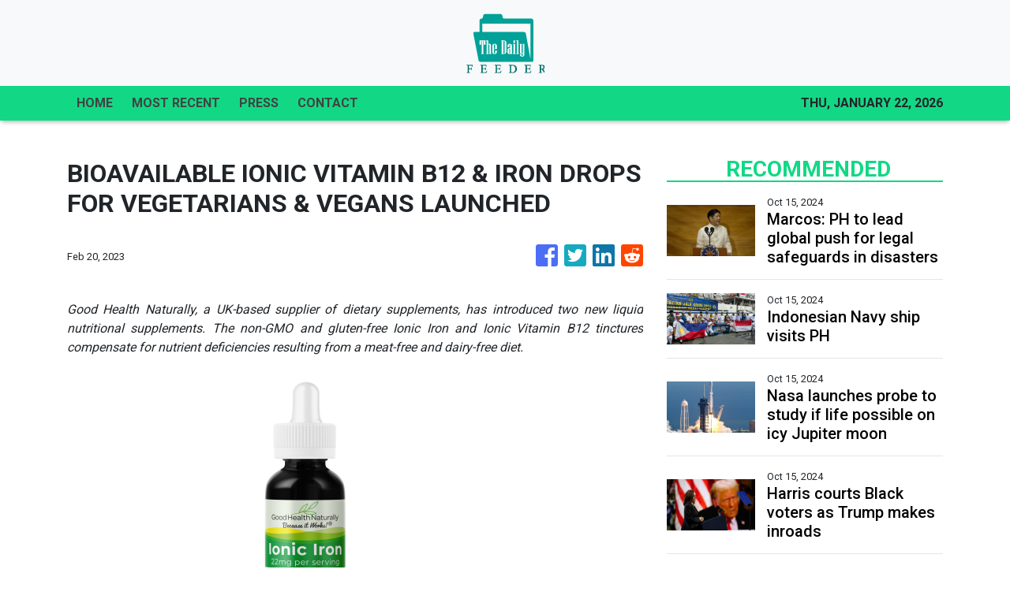

--- FILE ---
content_type: text/html; charset=utf-8
request_url: https://us-central1-vertical-news-network.cloudfunctions.net/get/fetch-include-rss
body_size: 24222
content:
[
  {
    "id": 58517538,
    "title": "Marcos: PH to lead global push for legal safeguards in disasters",
    "summary": "MANILA, Philippines — President Ferdinand Marcos Jr. announced on Tuesday that the Philippines will be leading the initiative in developing an international legal instrument “for the Protection of Persons in the Event of Disasters.” Marcos made this statement during the opening ceremony of the 2024 Asia Pacific Ministerial Conference on Disaster Risk Reduction (APMCDRR) at",
    "slug": "marcos-ph-to-lead-global-push-for-legal-safeguards-in-disasters",
    "link": "https://globalnation.inquirer.net/252488/marcos-ph-to-lead-global-push-for-legal-safeguards-in-disasters",
    "date_published": "2024-10-15T11:20:56.000Z",
    "images": "https://globalnation.inquirer.net/files/2024/07/SONA-As-President-Ferdinand-Marcos-Jr.-22July2024_3.jpg",
    "categories": "1558",
    "img_id": "0",
    "caption": "",
    "country": "Worldwide",
    "source_type": "rss",
    "source": "Inquirer.net"
  },
  {
    "id": 58517539,
    "title": "Indonesian Navy ship visits PH",
    "summary": "MANILA, Philippines — The Indonesian Navy training ship KRI Bima Suci arrived in Manila on Tuesday morning for a four-day goodwill visit. The vessel docked at Pier 15 in South Harbor around 9 a.m. READ: Indonesian Navy vessel in Manila for goodwill visit According to the Indonesian Embassy, the ship is on its mission to",
    "slug": "indonesian-navy-ship-visits-ph",
    "link": "https://globalnation.inquirer.net/252491/indonesian-navy-ship-visits-ph",
    "date_published": "2024-10-15T11:12:30.000Z",
    "images": "https://globalnation.inquirer.net/files/2024/10/WhatsApp-Image-2024-10-15-at-11.14.08.jpeg",
    "categories": "1558",
    "img_id": "0",
    "caption": "",
    "country": "Worldwide",
    "source_type": "rss",
    "source": "Inquirer.net"
  },
  {
    "id": 58517540,
    "title": "Nasa launches probe to study if life possible on icy Jupiter moon",
    "summary": "UNITED STATES — Nasa’s Europa Clipper probe blasted off from Florida on Monday, bound for an icy moon of Jupiter to discover whether it has the ingredients to support life. Lift-off aboard a powerful SpaceX Falcon Heavy rocket took place shortly after noon (1600 GMT), with the probe set to reach Jupiter’s moon Europa in",
    "slug": "nasa-launches-probe-to-study-if-life-possible-on-icy-jupiter-moon",
    "link": "https://globalnation.inquirer.net/252485/nasa-launches-probe-to-study-if-life-possible-on-icy-jupiter-moon",
    "date_published": "2024-10-15T10:44:32.000Z",
    "images": "https://globalnation.inquirer.net/files/2024/10/Nasa-launches-probe-to-study-if-life-possible-on-icy-Jupiter-moon.jpg",
    "categories": "1558",
    "img_id": "0",
    "caption": "",
    "country": "Worldwide",
    "source_type": "rss",
    "source": "Inquirer.net"
  },
  {
    "id": 58517541,
    "title": "Harris courts Black voters as Trump makes inroads",
    "summary": "ERIE, United States — Kamala Harris stepped up efforts to win back Black male voters who are drifting to Donald Trump, as the presidential rivals headed to dueling campaign events Monday in the crucial battleground of Pennsylvania. The White House race is on a knife-edge with just over three weeks to go, but the Democratic",
    "slug": "harris-courts-black-voters-as-trump-makes-inroads",
    "link": "https://globalnation.inquirer.net/252482/harris-courts-black-voters-as-trump-makes-inroads",
    "date_published": "2024-10-15T10:06:09.000Z",
    "images": "https://globalnation.inquirer.net/files/2024/10/Harris-courts-Black-voters-as-Trump-makes-inroads.jpg",
    "categories": "1558",
    "img_id": "0",
    "caption": "",
    "country": "Worldwide",
    "source_type": "rss",
    "source": "Inquirer.net"
  },
  {
    "id": 58472150,
    "title": "Hezbollah Rockets Force Israelis into Shelters, Rights Groups Warn IDF Implementing Gaza Siege Plan",
    "summary": "Displaced Palestinians woke up to their tents on fire in the early hours of Oct.14, after an Israeli air strike hit Al Aqsa Hospital in central Gaza. Palestinian medics reported several people killed and dozens of others wounded. The IDF said that it struck militants operating from a command center inside the medical centre’s compound. It also accused Hamas of hiding among civilians and using facilities such as hospitals for terror operations. Meanwhile, Israel rights groups have warned that the IDF is implementing PM Benjamin Netanyahu \"Generals’ Plan to lay siege to northern Gaza.",
    "slug": "hezbollah-rockets-force-israelis-into-shelters-rights-groups-warn-idf-implementing-gaza-siege-plan",
    "link": "https://www.news18.com/videos/world/hezbollah-rockets-force-israelis-into-shelters-rights-groups-warn-idf-implementing-gaza-siege-plan-9086041.html",
    "date_published": "2024-10-15T10:02:00.000Z",
    "images": "https://images.news18.com/ibnlive/uploads/2024/10/1728932343_2e3d0c34-1060-4d45-93eb-953d85074715-3x2.jpeg",
    "categories": "1558",
    "img_id": "0",
    "caption": "",
    "country": "Worldwide",
    "source_type": "rss",
    "source": "News18"
  },
  {
    "id": 58342636,
    "title": "Hezbollah Airs Slain Nasrallah’s Audio Message | Iran “Ready” For War | Israel Using Illegal Bombs?",
    "summary": "Hezbollah aired an audio recording of its slain leader Hassan Nasrallah just over two weeks after an Israeli air strike killed him in southern Beirut. \"We count on you to defend your people, your families, your nation, your values, your dignity, and this holy and blessed land,\" Nasrallah is heard saying in the audio. Iran's Foreign Minister Abbas Araghchi said on October 13 that the country is prepared for a \"war situation\" but emphasised that Tehran seeks peace. Araghchi also said there would be \"no red lines\" in defending the country's people and interests, but efforts would continue to \"contain an all-out war in our region.\" Meanwhile, the US on October 13 confirmed it will send an air defence battery and American soldiers to Israel.",
    "slug": "hezbollah-airs-slain-nasrallahs-audio-message-iran-ready-for-war-israel-usingillegalbombs",
    "link": "https://www.news18.com/videos/world/hezbollah-airs-slain-nasrallah-s-audio-message-iran-ready-for-war-israel-using-illegal-bombs-9084915.html",
    "date_published": "2024-10-15T10:02:00.000Z",
    "images": "https://images.news18.com/ibnlive/uploads/2024/10/1728846243_26b96a98-6ece-4742-aea3-8be03400f529-3x2.jpeg",
    "categories": "1558",
    "img_id": "0",
    "caption": "",
    "country": "Worldwide",
    "source_type": "rss",
    "source": "News18"
  },
  {
    "id": 58027996,
    "title": "Israel Fires At UN Peacekeepers, Hezbollah Open To Ceasefire, IDF \"Won't Stop In Lebanon Until...\"",
    "summary": "On October 11, Israel announced a review of claims that its troops injured four UN peacekeepers in Lebanon following explosions near the Naqura headquarters. UNIFIL reported the area was affected by explosions for the second time in 48 hours, leading to injuries among Blue Helmets. The Israeli military stated that their forces fired at a perceived threat near a UN post. Additionally, Italy protested against Israeli fire targeting its soldiers. Ireland and the UK condemned the incidents, emphasizing the rising risks to peacekeepers.",
    "slug": "israel-fires-at-un-peacekeepers-hezbollah-open-to-ceasefire-idf-wont-stop-in-lebanon-until",
    "link": "https://www.news18.com/videos/world/israel-fires-at-un-peacekeepers-hezbollah-open-to-ceasefire-idf-won-t-stop-in-lebanon-until-9083578.html",
    "date_published": "2024-10-15T10:02:00.000Z",
    "images": "https://images.news18.com/ibnlive/uploads/2024/10/1728672483_a736b9e7-ac53-4a7a-9bc2-59748ec3d57a-3x2.jpeg",
    "categories": "1558",
    "img_id": "0",
    "caption": "",
    "country": "Worldwide",
    "source_type": "rss",
    "source": "News18"
  },
  {
    "id": 57887185,
    "title": "Italy Fumes As IDF Tank Fire Wounds UN Peacekeepers in Lebanon, Hezbollah Rockets Slam Into Israel",
    "summary": "Italy's defense minister condemned the \"intolerable\" Israeli shooting at the UN peacekeeping headquarters and troops in Lebanon. Italy’s defence minister said he \"protested\" to his Israeli counterpart Gallant and summoned the Israeli ambassador. Italy has more than 1,000 troops in the 10,000 strong UNIFIL force in south Lebanon. Crosetto said there had been other incidents, all of which were \"in clear contrast to international law.\" Meanwhile, German Chancellor Olaf Scholz denied claims of a de facto halt on arms exports to Israel, stating more defense goods would be sent soon.",
    "slug": "italy-fumes-as-idf-tank-fire-wounds-un-peacekeepers-in-lebanon-hezbollah-rockets-slam-into-israel",
    "link": "https://www.news18.com/videos/world/italy-fumes-as-idf-tank-fire-wounds-un-peacekeepers-in-lebanon-hezbollah-rockets-slam-into-israel-9082478.html",
    "date_published": "2024-10-15T10:02:00.000Z",
    "images": "https://images.news18.com/ibnlive/uploads/2024/10/1728586322_88110006-9bd9-4357-aaa3-fc99d8102cc8-3x2.jpeg",
    "categories": "1558",
    "img_id": "0",
    "caption": "",
    "country": "Worldwide",
    "source_type": "rss",
    "source": "News18"
  },
  {
    "id": 57730051,
    "title": "Iran Top Diplomat In Saudi, Israel Vows Retaliation, IDF Soldiers Threaten To Stop Fighting In Gaza",
    "summary": "Israeli emergency services were at the scene of a stabbing attack in the Israeli town of Hadera on October 9. Israeli police said that Hadera stabbing in which six people were wounded, two of them critically injured, was a terror attack. Without elaborating much the police said that a suspect had been located and “neutralized.” Prime Minister Benjamin Netanyahu held a 50-minute phone call with US President Biden and Vice President Harris. The call came as Washington is reportedly pushing Israel to limit its response to last week's missile attack by Iran.",
    "slug": "iran-top-diplomat-in-saudi-israel-vows-retaliation-idf-soldiers-threaten-to-stop-fighting-in-gaza",
    "link": "https://www.news18.com/videos/world/iran-top-diplomat-in-saudi-israel-vows-retaliation-idf-soldiers-threaten-to-stop-fighting-in-gaza-9081103.html",
    "date_published": "2024-10-15T10:02:00.000Z",
    "images": "https://images.news18.com/ibnlive/uploads/2024/10/1728499081_a6b668cb-ae38-475d-9156-246ce0e10633-3x2.jpeg",
    "categories": "1558",
    "img_id": "0",
    "caption": "",
    "country": "Worldwide",
    "source_type": "rss",
    "source": "News18"
  },
  {
    "id": 57730050,
    "title": "‘Gentleman, Scholar’: Video Showing Elon Musk Praising Ratan Tata Goes Viral",
    "summary": "Elon Musk in a conversation with TV presenter Charlie Rose discussed Ratan Tata and the famous Tata Nano.",
    "slug": "gentleman-scholar-video-showing-elon-musk-praising-ratan-tata-goes-viral",
    "link": "https://www.news18.com/india/gentleman-scholar-video-showing-elon-musk-praising-ratan-tata-goes-viral-9081115.html",
    "date_published": "2024-10-15T10:02:00.000Z",
    "images": "https://images.news18.com/ibnlive/uploads/2024/10/ratan-tata-elon-musk-2024-10-8a2f81dab255ad8bbbbb47d50d6e22c0-3x2.jpg",
    "categories": "1558",
    "img_id": "0",
    "caption": "",
    "country": "Worldwide",
    "source_type": "rss",
    "source": "News18"
  },
  {
    "id": 57730049,
    "title": "'His Vision Was Inspiring To Hear': Google CEO Sundar Pichai Recalls Last Meeting With Ratan Tata",
    "summary": "Pichai highlighted how Tata \"deeply cared about making India better\" and noted that he leaves behind an extraordinary legacy in both business and philanthropy",
    "slug": "his-vision-was-inspiring-to-hear-google-ceo-sundar-pichai-recalls-last-meeting-with-ratan-tata",
    "link": "https://www.news18.com/world/his-vision-was-inspiring-to-hear-google-ceo-sundar-pichai-recalls-last-meeting-with-ratan-tata-9081114.html",
    "date_published": "2024-10-15T10:02:00.000Z",
    "images": "https://images.news18.com/ibnlive/uploads/2024/10/sundar-tata-2024-10-0ad9533e919c6c42d79ae9b135b917e2-3x2.jpg",
    "categories": "1558",
    "img_id": "0",
    "caption": "",
    "country": "Worldwide",
    "source_type": "rss",
    "source": "News18"
  },
  {
    "id": 58565088,
    "title": "Dead whale washes up on Simon’s Town beach",
    "summary": "Initial reports suggest there are no visible injuries to suggest the  humpback was struck by a vessel.",
    "slug": "dead-whale-washes-up-on-simons-town-beach",
    "link": "https://www.timeslive.co.za/news/south-africa/2024-10-15-dead-whale-washes-up-on-simons-town-beach/",
    "date_published": "2024-10-15T10:01:12.000Z",
    "images": "https://lh3.googleusercontent.com/9YoTGjet77iNj8L6UVofP8NdpmBZqhAZxkJd-dXOYCPf36axXpoNbdTc1n7LqKSUZTcQ8Vpp5wOVGUWNlAvaFgb7uneSO_73nCCy",
    "categories": "1558",
    "img_id": "0",
    "caption": "",
    "country": "Worldwide",
    "source_type": "rss",
    "source": "TimesLive"
  },
  {
    "id": 58517542,
    "title": "Cuban president leads pro-Palestinian march in Havana",
    "summary": "HAVANA — Thousands of Cubans, led by President Miguel Diaz-Canel and other leaders of the communist-run island, marched in Havana on Monday to express solidarity with Palestinians in Gaza. The demonstrators, including some 250 Palestinian medical students living in Cuba, carried a large banner that read “Long live free Palestine,” while the president and his",
    "slug": "cuban-president-leads-propalestinian-march-in-havana",
    "link": "https://globalnation.inquirer.net/252479/cuban-president-leads-pro-palestinian-march-in-havana",
    "date_published": "2024-10-15T10:00:57.000Z",
    "images": "https://globalnation.inquirer.net/files/2024/10/Cuban-president-leads-pro-Palestinian-march-in-Havana.jpg",
    "categories": "1558",
    "img_id": "0",
    "caption": "",
    "country": "Worldwide",
    "source_type": "rss",
    "source": "Inquirer.net"
  },
  {
    "id": 58530250,
    "title": "‘Scum’: Donald Trump’s new threat stuns",
    "summary": "Former US president Donald Trump has doubled down on a suggestion that America’s military should be used against its own citizens.",
    "slug": "scum-donald-trumps-new-threat-stuns",
    "link": "https://www.news.com.au/world/north-america/us-politics/donald-trump-doubles-down-on-idea-to-use-the-military-against-us-citizens-who-disagree-with-him/news-story/e949f5db42116f2af070e0d91d63da16?from=rss-basic",
    "date_published": "2024-10-15T10:00:46.000Z",
    "images": "https://content.api.news/v3/images/bin/9b8ee44acce4f083c683bf9bc334386f?width=320",
    "categories": "1558",
    "img_id": "0",
    "caption": "",
    "country": "Worldwide",
    "source_type": "rss",
    "source": "news.com.au"
  },
  {
    "id": 58530249,
    "title": "‘Deeply concerning’: China drills spark worries",
    "summary": "China’s recent military drills around Taiwan have sparked fresh fears around Beijing’s plans for the island, with Australia calling them.",
    "slug": "deeply-concerning-china-drills-spark-worries",
    "link": "https://www.news.com.au/national/politics/albanese-government-says-chinese-military-drills-deeply-concerning/news-story/fa81c8bfe5c4df2b92ea92c65bb3c337?from=rss-basic",
    "date_published": "2024-10-15T10:00:46.000Z",
    "images": "https://content.api.news/v3/images/bin/f65f10ccb220bae3087bd479e38ad960?width=320",
    "categories": "1558",
    "img_id": "0",
    "caption": "",
    "country": "Worldwide",
    "source_type": "rss",
    "source": "news.com.au"
  },
  {
    "id": 58517467,
    "title": "Girl taken hostage 10 years ago saved by TikTok video",
    "summary": "The remarkable story of how an ISIS kidnap victim was saved in Gaza all because of a TikTok video has been revealed.",
    "slug": "girl-taken-hostage-10-years-ago-saved-by-tiktok-video",
    "link": "https://www.news.com.au/world/middle-east/help-me-girl-taken-hostage-10-years-ago-saved-by-tiktok-video/news-story/808c56a17a9bac9d51e1c374b5d97daa?from=rss-basic",
    "date_published": "2024-10-15T10:00:46.000Z",
    "images": "https://content.api.news/v3/images/bin/18d663bad003f156b54847e062958274?width=320",
    "categories": "1558",
    "img_id": "0",
    "caption": "",
    "country": "Worldwide",
    "source_type": "rss",
    "source": "news.com.au"
  },
  {
    "id": 58504268,
    "title": "Telstra reveals geopolitical risk",
    "summary": "Telstra’s board has been grilled on shareholder fears Australia’s mobile network could be sabotaged and price hikes in a cost of living crisis in its AGM.",
    "slug": "telstra-reveals-geopolitical-risk",
    "link": "https://www.news.com.au/finance/business/other-industries/high-bills-poor-service-china-risk-telstra-faces-grilling-at-agm/news-story/47baf4fdbd98f37ff378bb202cafd3de?from=rss-basic",
    "date_published": "2024-10-15T10:00:46.000Z",
    "images": "https://content.api.news/v3/images/bin/edbbf441a139d9aa9f8d115720e20bed?width=320",
    "categories": "1558",
    "img_id": "0",
    "caption": "",
    "country": "Worldwide",
    "source_type": "rss",
    "source": "news.com.au"
  },
  {
    "id": 58491048,
    "title": "Major update to Israel travel advice",
    "summary": "New security advice could affect tens of thousands of Australian travellers amid fears of a major regional war.",
    "slug": "major-update-to-israel-travel-advice",
    "link": "https://www.news.com.au/travel/travel-updates/warnings/government-tells-australians-do-not-travel-to-israel-amid-middle-east-uncertainty/news-story/6975ccef947650e1720304d71d2c8a4f?from=rss-basic",
    "date_published": "2024-10-15T10:00:46.000Z",
    "images": "https://content.api.news/v3/images/bin/7732c4f2c8c26b64c39241db200f2130?width=320",
    "categories": "1558",
    "img_id": "0",
    "caption": "",
    "country": "Worldwide",
    "source_type": "rss",
    "source": "news.com.au"
  },
  {
    "id": 58491047,
    "title": "‘Leave Israel now’: Chilling new warning",
    "summary": "Ten people from the same family have been killed in a horrific air strike by launched by Israeli forces on southern Gaza.",
    "slug": "leave-israel-now-chilling-new-warning",
    "link": "https://www.news.com.au/world/middle-east/walk-of-death-controversy-erupts-over-generals-plan-to-cut-off-food-and-water-to-northern-gaza/news-story/80381537e90947f8e5bbfdae4949c2d1?from=rss-basic",
    "date_published": "2024-10-15T10:00:46.000Z",
    "images": "https://content.api.news/v3/images/bin/c528861e50c8b6e79685b27989dab9ab?width=320",
    "categories": "1558",
    "img_id": "0",
    "caption": "",
    "country": "Worldwide",
    "source_type": "rss",
    "source": "news.com.au"
  },
  {
    "id": 58478033,
    "title": "Sister shares last conversation before dad kidnapped siblings",
    "summary": "The older sister of three children who vanished with their fugitive father has recalled a final conversation she had with her siblings before they went missing.",
    "slug": "sister-shares-last-conversation-before-dad-kidnapped-siblings",
    "link": "https://www.news.com.au/lifestyle/real-life/news-life/not-allowed-to-talk-about-it-sister-shares-last-conversation-before-dad-kidnapped-siblings/news-story/3a7c3ec1a22b56b3d39a076a85fe94b6?from=rss-basic",
    "date_published": "2024-10-15T10:00:46.000Z",
    "images": "https://content.api.news/v3/images/bin/5ef2012ee3c1d17bbb2d8d6f1dfb33b9?width=320",
    "categories": "1558",
    "img_id": "0",
    "caption": "",
    "country": "Worldwide",
    "source_type": "rss",
    "source": "news.com.au"
  },
  {
    "id": 58478032,
    "title": "Red alert for Kamala in US election",
    "summary": "New polls have shown a mighty resurgence for Donald Trump, with analysts still completely in the dark about what the White House will look like in 2025.",
    "slug": "red-alert-for-kamala-in-us-election",
    "link": "https://www.news.com.au/world/north-america/us-politics/us-election-new-polls-show-donald-trump-resurgence-as-kamala-harris-takes-a-dip/news-story/b954097844ba855eeae66ddfa43718e6?from=rss-basic",
    "date_published": "2024-10-15T10:00:46.000Z",
    "images": "https://content.api.news/v3/images/bin/b7678bb5612ccf6cc381416807b47774?width=320",
    "categories": "1558",
    "img_id": "0",
    "caption": "",
    "country": "Worldwide",
    "source_type": "rss",
    "source": "news.com.au"
  },
  {
    "id": 58426136,
    "title": "‘Prepared for battle’: China’s chilling threat",
    "summary": "Taiwan is “on alert” after a China made alarming moves on its territory, with Beijing issuing a terrifying war threat out of the blue.",
    "slug": "prepared-for-battle-chinas-chilling-threat",
    "link": "https://www.news.com.au/technology/innovation/military/prepared-for-battle-chinas-chilling-threat-against-taiwan/news-story/19b681ff5fb4c76c90d2ac89b44316af?from=rss-basic",
    "date_published": "2024-10-15T10:00:46.000Z",
    "images": "https://content.api.news/v3/images/bin/d7635f0738e23e82d578fcaebb45e605?width=320",
    "categories": "1558",
    "img_id": "0",
    "caption": "",
    "country": "Worldwide",
    "source_type": "rss",
    "source": "news.com.au"
  },
  {
    "id": 58388182,
    "title": "UFO drones are surveilling America’s most sensitive military sites — and the Pentagon can’t stop them",
    "summary": "Fleets of dozens of mysterious UFO drones are surveilling America’s most sensitive military sites, and the Pentagon says it can’t do much to stop them.",
    "slug": "ufo-drones-are-surveilling-americas-most-sensitive-military-sites-and-the-pentagon-cant-stop-them",
    "link": "https://www.news.com.au/technology/innovation/military/ufo-drones-are-surveilling-americas-most-sensitive-military-sites-and-the-pentagon-cant-stop-them/news-story/66746a52163d6233c8160027180e0106?from=rss-basic",
    "date_published": "2024-10-15T10:00:46.000Z",
    "images": "https://content.api.news/v3/images/bin/b330c7fa7c3843d28f875157c930854f?width=320",
    "categories": "1558",
    "img_id": "0",
    "caption": "",
    "country": "Worldwide",
    "source_type": "rss",
    "source": "news.com.au"
  },
  {
    "id": 58388181,
    "title": "Shock as Hamas imagery painted on MP’s office",
    "summary": "A federal Labor MP has called out protesters who vandalised his electorate office, including painting a Hamas sign on a door.",
    "slug": "shock-as-hamas-imagery-painted-on-mps-office",
    "link": "https://www.news.com.au/national/politics/police-investigating-after-labor-mps-office-vandalised-with-hamas-imagery/news-story/da0cd3b693fb5496b009c8eb6e5c1ff9?from=rss-basic",
    "date_published": "2024-10-15T10:00:46.000Z",
    "images": "https://content.api.news/v3/images/bin/2a5d6026ba850a31c7e5cb42bcf1832b?width=320",
    "categories": "1558",
    "img_id": "0",
    "caption": "",
    "country": "Worldwide",
    "source_type": "rss",
    "source": "news.com.au"
  },
  {
    "id": 58388180,
    "title": "Pokemon developer Game Freak hacked, massive amounts of stolen data leaked online",
    "summary": "The developer behind the Pokemon video games has reportedly been hit with a massive hack resulting in gigabytes of stolen data leaking online.",
    "slug": "pokemon-developer-game-freak-hacked-massive-amounts-of-stolen-data-leaked-online",
    "link": "https://www.news.com.au/technology/gaming/pokemon-developer-game-freak-hacked-massive-amounts-of-stolen-data-leaked-online/news-story/fa871efc58b30778230a84ab418b21b7?from=rss-basic",
    "date_published": "2024-10-15T10:00:46.000Z",
    "images": "https://content.api.news/v3/images/bin/6e33063547febe38b9a312810604408f?width=320",
    "categories": "1558",
    "img_id": "0",
    "caption": "",
    "country": "Worldwide",
    "source_type": "rss",
    "source": "news.com.au"
  },
  {
    "id": 58335649,
    "title": "60 injured in drone strike in Israel",
    "summary": "Over 60 people have been injured after Hezbollah launched a ‘swarm of drones’ on Israel.",
    "slug": "60-injured-in-drone-strike-in-israel",
    "link": "https://www.news.com.au/world/middle-east/swarm-of-drones-67-injured-in-hezbollah-drone-strike-on-israel/news-story/dfe0f91c0947e8bc21e00e7c66c75d3a?from=rss-basic",
    "date_published": "2024-10-15T10:00:46.000Z",
    "images": "https://content.api.news/v3/images/bin/6104b3eea6ad92174f16818caa5a7cac?width=320",
    "categories": "1558",
    "img_id": "0",
    "caption": "",
    "country": "Worldwide",
    "source_type": "rss",
    "source": "news.com.au"
  },
  {
    "id": 58335648,
    "title": "Trump targeted in third assassination attempt",
    "summary": "A man accused by police of possibly planning another assassination attempt on Donald Trump has slammed the claims as “bulls**t”.",
    "slug": "trump-targeted-in-third-assassination-attempt",
    "link": "https://www.news.com.au/world/north-america/us-politics/third-trump-assassination-attempt-probably-stopped-as-police-arrest-armed-man-near-coachella-rally/news-story/3cba942a0ec3dbf52a50ac66225c4087?from=rss-basic",
    "date_published": "2024-10-15T10:00:46.000Z",
    "images": "https://content.api.news/v3/images/bin/5c893dc5522e54c39e91e2cd53b1222a?width=320",
    "categories": "1558",
    "img_id": "0",
    "caption": "",
    "country": "Worldwide",
    "source_type": "rss",
    "source": "news.com.au"
  },
  {
    "id": 58272983,
    "title": "Young man who vanished on hike left eerie note at peak: ‘Can’t feel my fingers’",
    "summary": "A father has shared the eerie contents of a shakily handwritten note from his son on the last day he was heard from.",
    "slug": "young-man-who-vanished-on-hike-left-eerie-note-at-peak-cant-feel-my-fingers",
    "link": "https://www.news.com.au/world/young-man-who-vanished-on-hike-left-eerie-note-at-peak-cant-feel-my-fingers/news-story/94cbd0b40f84a1dcf896ad5d162e13c0?from=rss-basic",
    "date_published": "2024-10-15T10:00:46.000Z",
    "images": "https://content.api.news/v3/images/bin/7e4821071dae2e2471a50aaa5e42ec54?width=320",
    "categories": "1558",
    "img_id": "0",
    "caption": "",
    "country": "Worldwide",
    "source_type": "rss",
    "source": "news.com.au"
  },
  {
    "id": 58259874,
    "title": "‘Matter of months’: Suspicion rocks Iran",
    "summary": "Speculation has erupted around Iran’s nuclear moves, with experts warning it could deploy a devastating weapon in next to no time.",
    "slug": "matter-of-months-suspicion-rocks-iran",
    "link": "https://www.news.com.au/world/middle-east/matter-of-months-suspicion-rocks-irans-nuclear-plans/news-story/ecef70282cf8d6d303e14506087546e6?from=rss-basic",
    "date_published": "2024-10-15T10:00:46.000Z",
    "images": "https://content.api.news/v3/images/bin/511ca359f7b88b5ad741210a9486a32e?width=320",
    "categories": "1558",
    "img_id": "0",
    "caption": "",
    "country": "Worldwide",
    "source_type": "rss",
    "source": "news.com.au"
  },
  {
    "id": 58222990,
    "title": "Charles to ‘stay out’ of Republic debate during royal visit",
    "summary": "The King has issued a surprising response to a question about Australia’s future ahead of his five-day tour to the country later this week.",
    "slug": "charles-to-stay-out-of-republic-debate-during-royal-visit",
    "link": "https://www.news.com.au/entertainment/celebrity-life/royals/a-matter-for-the-australian-people-charles-to-stay-out-of-republic-debate-during-royal-visit/news-story/b921071cb9a472c6837221e0631709da?from=rss-basic",
    "date_published": "2024-10-15T10:00:46.000Z",
    "images": "https://content.api.news/v3/images/bin/afc4fda6a91b7a82514abfdccc22976e?width=320",
    "categories": "1558",
    "img_id": "0",
    "caption": "",
    "country": "Worldwide",
    "source_type": "rss",
    "source": "news.com.au"
  },
  {
    "id": 58222989,
    "title": "Nashville shooting: Tennessee State University’s homecoming festivities rocked by tragedy",
    "summary": "A gunman has opened fire near a university in Nashville in the US, with at least one person dead.",
    "slug": "nashville-shooting-tennessee-state-universitys-homecoming-festivities-rocked-by-tragedy",
    "link": "https://www.news.com.au/world/tennessee-state-universitys-homecoming-festivities-have-been-hit-by-tragedy-as-a-shooting-broke-out/news-story/6d96d8f8d6c93b174a6c161e83cba93c?from=rss-basic",
    "date_published": "2024-10-15T10:00:46.000Z",
    "images": "https://content.api.news/v3/images/bin/75fe3aab0e1da52c6be238125c0203d1?width=320",
    "categories": "1558",
    "img_id": "0",
    "caption": "",
    "country": "Worldwide",
    "source_type": "rss",
    "source": "news.com.au"
  },
  {
    "id": 58159334,
    "title": "Grim warning issued to Middle East",
    "summary": "UN peacekeepers in Lebanon have warned against a “catastrophic” regional conflict as Israeli forces battled Hezbollah and Hamas militants on two fronts.",
    "slug": "grim-warning-issued-to-middle-east",
    "link": "https://www.news.com.au/world/middle-east/un-warns-of-catastrophic-regional-conflict-in-the-middle-east/news-story/1057a845dda1bfeafb6af0b34936e477?from=rss-basic",
    "date_published": "2024-10-15T10:00:46.000Z",
    "images": "https://content.api.news/v3/images/bin/82bb3f2a7b21e3686e6726c5cc07e5df?width=320",
    "categories": "1558",
    "img_id": "0",
    "caption": "",
    "country": "Worldwide",
    "source_type": "rss",
    "source": "news.com.au"
  },
  {
    "id": 58107268,
    "title": "Scary US election plot to derail America",
    "summary": "Amid all the chaos at home, officials have warned Americans to stay vigilant as foreign actors stick their fingers into the nation’s nuclear political climate.",
    "slug": "scary-us-election-plot-to-derail-america",
    "link": "https://www.news.com.au/world/north-america/us-politics/us-officials-warn-of-powerful-foreign-actors-attempting-to-cause-chaos-after-november-election/news-story/3e7a08432f5b084578befb48808e2d64?from=rss-basic",
    "date_published": "2024-10-15T10:00:46.000Z",
    "images": "https://content.api.news/v3/images/bin/bbd0a612f2402baeee12680460e22ec3?width=320",
    "categories": "1558",
    "img_id": "0",
    "caption": "",
    "country": "Worldwide",
    "source_type": "rss",
    "source": "news.com.au"
  },
  {
    "id": 58083956,
    "title": "Social media ‘campaign’ for alleged Bali sex spa",
    "summary": "The influencer wife of a former AFL star could face a 12-year prison sentence in Bali if found guilty over allegations the spa she owned was being used for prostitution.",
    "slug": "social-media-campaign-for-alleged-bali-sex-spa",
    "link": "https://www.news.com.au/world/pacific/social-media-campaign-for-bali-sex-spa/news-story/38121663cc768f53d6a941324746c39a?from=rss-basic",
    "date_published": "2024-10-15T10:00:46.000Z",
    "images": "https://content.api.news/v3/images/bin/5577e3c26044faef9a077e4cd9b1bc1f?width=320",
    "categories": "1558",
    "img_id": "0",
    "caption": "",
    "country": "Worldwide",
    "source_type": "rss",
    "source": "news.com.au"
  },
  {
    "id": 58020934,
    "title": "Pfizer faces showdown with $1.5 billion activist investor after post-Covid share plunge",
    "summary": "Pfizer is facing a showdown after a $1.5 billion bid to revive the company’s post-Covid share plunge took a “highly inappropriate, flagrantly unethical” twist.",
    "slug": "pfizer-faces-showdown-with-15-billion-activist-investor-after-postcovid-share-plunge",
    "link": "https://www.news.com.au/finance/business/other-industries/pfizer-faces-showdown-with-15-billion-activist-investor-after-postcovid-share-plunge/news-story/2693775f8d87c0555db0b1489764ea26?from=rss-basic",
    "date_published": "2024-10-15T10:00:46.000Z",
    "images": "https://content.api.news/v3/images/bin/6108e4a46917f069314ff0aa421e8555?width=320",
    "categories": "1558",
    "img_id": "0",
    "caption": "",
    "country": "Worldwide",
    "source_type": "rss",
    "source": "news.com.au"
  },
  {
    "id": 57955053,
    "title": "Obama shreds Trump in blistering comeback",
    "summary": "Barack Obama has made one of his most emotional speeches yet, skewering a number of claims from Donald Trump while throwing his weight behind Kamala Harris.",
    "slug": "obama-shreds-trump-in-blistering-comeback",
    "link": "https://www.news.com.au/world/north-america/us-politics/barack-obama-delivers-impassioned-speech-smashing-donald-trump-in-pittsburgh/news-story/ac1de6d4f5f20ae81b97db8f47e84c80?from=rss-basic",
    "date_published": "2024-10-15T10:00:46.000Z",
    "images": "https://content.api.news/v3/images/bin/cd48c9e55297936283418d4ab38894b8?width=320",
    "categories": "1558",
    "img_id": "0",
    "caption": "",
    "country": "Worldwide",
    "source_type": "rss",
    "source": "news.com.au"
  },
  {
    "id": 57941674,
    "title": "One killed, 12 rescued inside US gold mine after elevator malfunctioned during tour",
    "summary": "Twelve tourists who were trapped inside a gold mine for several hours were rescued on Thursday after an elevator malfunctioned.",
    "slug": "one-killed-12-rescued-inside-us-gold-mine-after-elevator-malfunctioned-during-tour",
    "link": "https://www.news.com.au/world/north-america/one-killed-12-rescued-inside-us-gold-mine-after-elevator-malfunctioned-during-tour/news-story/e42c2ba7efc7740d2a4c62a281a7d97a?from=rss-basic",
    "date_published": "2024-10-15T10:00:46.000Z",
    "images": "https://content.api.news/v3/images/bin/6975b66421fdd061f56dd160bb1483ee?width=320",
    "categories": "1558",
    "img_id": "0",
    "caption": "",
    "country": "Worldwide",
    "source_type": "rss",
    "source": "news.com.au"
  },
  {
    "id": 57928292,
    "title": "Mum spots chilling detail in missing kids pic",
    "summary": "The mother of three children who vanished with their fugitive father three years ago fears her daughter may have issued a subtle cry for help.",
    "slug": "mum-spots-chilling-detail-in-missing-kids-pic",
    "link": "https://www.news.com.au/world/pacific/new-zealand-mothers-chilling-theory-as-missing-kids-reemerge-in-bushland-with-father/news-story/674c5191b8d1dad48e2f341fe7cd5dfc?from=rss-basic",
    "date_published": "2024-10-15T10:00:46.000Z",
    "images": "https://content.api.news/v3/images/bin/cd028716de20721adfbbde31043f8a14?width=320",
    "categories": "1558",
    "img_id": "0",
    "caption": "",
    "country": "Worldwide",
    "source_type": "rss",
    "source": "news.com.au"
  },
  {
    "id": 57906838,
    "title": "‘So many people’: City centre targeted",
    "summary": "Witnesses of an Israeli strike in the centre of Lebanon’s capital have spoken out, and the IDF has been rebuked for firing on UN peacekeepers.",
    "slug": "so-many-people-city-centre-targeted",
    "link": "https://www.news.com.au/world/middle-east/israelhezbollah-conflict-updates-building-with-so-many-people-inside-collapses-as-israel-targets-central-beirut/news-story/72dc0009be9c8952bec61144177a0161?from=rss-basic",
    "date_published": "2024-10-15T10:00:46.000Z",
    "images": "https://content.api.news/v3/images/bin/144ecda7726b065270999b2f4bfa4b44?width=320",
    "categories": "1558",
    "img_id": "0",
    "caption": "",
    "country": "Worldwide",
    "source_type": "rss",
    "source": "news.com.au"
  },
  {
    "id": 57893474,
    "title": "Trump announces major family news",
    "summary": "Donald Trump has made a huge announcement about his daughter Tiffany.",
    "slug": "trump-announces-major-family-news",
    "link": "https://www.news.com.au/world/north-america/us-politics/donald-trump-announces-daughter-tiffany-is-pregnant/news-story/a0553c3c7fbe8c21e513c7419b2e3ff0?from=rss-basic",
    "date_published": "2024-10-15T10:00:46.000Z",
    "images": "https://content.api.news/v3/images/bin/f7e4d7a15784336251f9baf14afecf60?width=320",
    "categories": "1558",
    "img_id": "0",
    "caption": "",
    "country": "Worldwide",
    "source_type": "rss",
    "source": "news.com.au"
  },
  {
    "id": 57880117,
    "title": "‘Not hiding:’ Major call over China-US fight",
    "summary": "While both the United States and China spar for dominance in the Asia region, a defence expert says the battle is largely in China’s court.",
    "slug": "not-hiding-major-call-over-chinaus-fight",
    "link": "https://www.news.com.au/world/asia/stability-in-the-asia-region-is-in-chinas-hands-says-defence-expert-prof-hugh-white/news-story/c15ba076292f16e3a54dad85fcf07643?from=rss-basic",
    "date_published": "2024-10-15T10:00:46.000Z",
    "images": "https://content.api.news/v3/images/bin/73419c9a4a3f0fe43bf3ba904f197241?width=320",
    "categories": "1558",
    "img_id": "0",
    "caption": "",
    "country": "Worldwide",
    "source_type": "rss",
    "source": "news.com.au"
  },
  {
    "id": 57853432,
    "title": "‘It’s ruined’: Death toll rises after monster storm",
    "summary": "The death toll from the monster storm that wreaked havoc on Florida has risen as the true magnitude of the hurricane’s impact is laid bare.",
    "slug": "its-ruined-death-toll-rises-after-monster-storm",
    "link": "https://www.news.com.au/technology/environment/hurricane-milton-updates/news-story/bf2647f1ade7d863ff920f0b995d83e7?from=rss-basic",
    "date_published": "2024-10-15T10:00:46.000Z",
    "images": "https://content.api.news/v3/images/bin/b3401e488bd7459134ba54ad85e5d307?width=320",
    "categories": "1558",
    "img_id": "0",
    "caption": "",
    "country": "Worldwide",
    "source_type": "rss",
    "source": "news.com.au"
  },
  {
    "id": 57840056,
    "title": "Trolls target Navy Commander after New Zealand warship sinks",
    "summary": "The hatred has forced the country’s Defence Minister to slam the “armchair admirals” and reassure the public that the commander’s gender had nothing to do with the incident.",
    "slug": "trolls-target-navy-commander-after-new-zealand-warship-sinks",
    "link": "https://www.news.com.au/world/trolls-target-navy-commander-after-new-zealand-warship-sinks/news-story/4161b41672cf746ddd9fd6a032f6e27f?from=rss-basic",
    "date_published": "2024-10-15T10:00:46.000Z",
    "images": "https://content.api.news/v3/images/bin/eb30ab258ed6396ec425273adfb9a03f?width=320",
    "categories": "1558",
    "img_id": "0",
    "caption": "",
    "country": "Worldwide",
    "source_type": "rss",
    "source": "news.com.au"
  },
  {
    "id": 58563499,
    "title": "Springfield rhetoric reverberates in Florida's Haitian community",
    "summary": "Republican attacks on Haitian migrants in Ohio are reverberating in Florida, where Democrats are hoping to mobilize the country's largest Haitian American electorate to close the gap in their uphill battle for statewide races.  Over a third of all 1.1 million Haitian Americans live in Florida, with over half dwelling in the state's three major...",
    "slug": "springfield-rhetoric-reverberates-in-floridas-haitian-community",
    "link": "https://thehill.com/homenews/campaign/4922761-haitian-americans-voting-florida-trump-harris/",
    "date_published": "2024-10-15T10:00:00.000Z",
    "images": "https://thehill.com/wp-content/uploads/sites/2/2024/10/haitians_florida_AP.jpg?w=900",
    "categories": "1558",
    "img_id": "0",
    "caption": "",
    "country": "Worldwide",
    "source_type": "rss",
    "source": "The Hill"
  },
  {
    "id": 58555073,
    "title": "Loạt xe Mercedes-Benz phủ bạt: Maybach mới mua 10 ngày đã 'dột', mất giá gần 3 tỉ",
    "summary": "Chủ sở hữu của chiếc Mercedes-Maybach GLS 480 ở Trung Quốc gặp phải tình huống trớ trêu đã nhanh chóng thu hút sự quan tâm của đông đảo mọi người sau khi câu chuyện được đưa lên mạng.",
    "slug": "loat-xe-mercedesbenz-phu-bat-maybach-moi-mua-10-ngay-a-dot-mat-gia-gan-3-ti",
    "link": "https://tuoitre.vn/loat-xe-mercedes-benz-phu-bat-maybach-moi-mua-10-ngay-da-dot-mat-gia-gan-3-ti-20241015122606755.htm",
    "date_published": "2024-10-15T10:00:00.000Z",
    "images": "https://cdn1.tuoitre.vn/thumb_w/1200/471584752817336320/2024/10/15/mercedes-benz-phu-bat-1-1728969437205453395613-33-0-783-1200-crop-17289727870401091349133.png",
    "categories": "1558",
    "img_id": "0",
    "caption": "",
    "country": "Worldwide",
    "source_type": "rss",
    "source": "Tuổi Trẻ Online"
  },
  {
    "id": 58555072,
    "title": "Đẩy nhanh tiến độ nạo vét, khơi thông sông Cổ Cò ở Quảng Nam",
    "summary": "Liên quan đến những khó khăn, vướng mắc và tiến độ Dự án nạo vét, khơi thông sông Cổ Cò chậm chạp, UBND tỉnh Quảng Nam vừa chỉ đạo các ngành, địa phương phối hợp, tập trung việc đẩy nhanh tiến độ triển khai thực hiện dự án.",
    "slug": "ay-nhanh-tien-o-nao-vet-khoi-thong-song-co-co-o-quang-nam",
    "link": "https://tuoitre.vn/day-nhanh-tien-do-nao-vet-khoi-thong-song-co-co-o-quang-nam-20241015164740645.htm",
    "date_published": "2024-10-15T10:00:00.000Z",
    "images": "https://cdn1.tuoitre.vn/thumb_w/1200/471584752817336320/2024/10/15/anh2-16-10-thuc-day-nhanh-neok-vet-song-co-co-1728985133993264786758-209-0-1459-2000-crop-1728985273220216186153.jpg",
    "categories": "1558",
    "img_id": "0",
    "caption": "",
    "country": "Worldwide",
    "source_type": "rss",
    "source": "Tuổi Trẻ Online"
  },
  {
    "id": 58555074,
    "title": "Mưa ngập đường Nguyễn Gia Trí, D5 quận Bình Thạnh: 5 năm mới có 1 lần?",
    "summary": "Theo Trung tâm Quản lý hạ tầng kỹ thuật TP.HCM, cống nước đường Nguyễn Gia Trí, D5 được thiết kế chịu lưu thông nước lớn nhất 85mm/3 giờ. Tần suất mưa vượt ngưỡng này thì 5 năm mới có một lần.",
    "slug": "mua-ngap-uong-nguyen-gia-tri-d5-quan-binh-thanh-5-nam-moi-co-1-lan",
    "link": "https://tuoitre.vn/mua-ngap-duong-nguyen-gia-tri-d5-quan-binh-thanh-5-nam-moi-co-1-lan-20241015162756491.htm",
    "date_published": "2024-10-15T09:58:39.000Z",
    "images": "https://cdn1.tuoitre.vn/thumb_w/1200/471584752817336320/2024/10/15/messengercreation6172a1be-c327-4f8a-9f70-bb0d122d852700000450still001-17289834646712110268177-0-5-576-927-crop-172898364482639704338.jpg",
    "categories": "1558",
    "img_id": "0",
    "caption": "",
    "country": "Worldwide",
    "source_type": "rss",
    "source": "Tuổi Trẻ Online"
  },
  {
    "id": 58561335,
    "title": "Central Railways announces additional trains on THESE routes for Diwali, Chhath Puja 2024 | Details inside",
    "summary": "To accommodate the festive rush during the upcoming Diwali and Chhath Puja, Central Railways has announced 24 additional special trains. Read for the routes and other details.",
    "slug": "central-railways-announces-additional-trains-on-these-routes-for-diwali-chhath-puja-2024-details-inside",
    "link": "https://www.livemint.com/news/central-railways-announces-additional-trains-for-diwali-chhath-puja-2024-panvel-nanded-samastipur-gorakhpur-prayagraj-11728980042923.html",
    "date_published": "2024-10-15T09:56:21.000Z",
    "images": "https://www.livemint.com/lm-img/img/2024/10/15/1600x900/2-0-114071590--DEI1696-0_1681871545163_1728984526535.JPG",
    "categories": "1558",
    "img_id": "0",
    "caption": "",
    "country": "Worldwide",
    "source_type": "rss",
    "source": "Mint"
  },
  {
    "id": 58555102,
    "title": "New York theatre director blames stroke for ‘hurtful’ diversity comments",
    "summary": "James Morgan’s colleague claimed the theatre veteran ‘yelled’ at him",
    "slug": "new-york-theatre-director-blames-stroke-for-hurtful-diversity-comments",
    "link": "https://www.independent.co.uk/arts-entertainment/theatre-dance/news/james-morgan-new-york-theatre-diversity-b2629370.html",
    "date_published": "2024-10-15T09:55:56.000Z",
    "images": "https://static.independent.co.uk/2024/10/15/10/Screenshot-2024-10-15-at-10.17.59.jpg?width=1200&auto=webp",
    "categories": "1558",
    "img_id": "0",
    "caption": "",
    "country": "Worldwide",
    "source_type": "rss",
    "source": "The Independent"
  },
  {
    "id": 58553375,
    "title": "Lebanon’s Hospitals Buckle Amid Israel’s Offensive Against Hezbollah",
    "summary": "The United Nations says “the targeting of health and relief operations is broadening” in Lebanon. Hospitals say they have been forced to close or are struggling to operate.",
    "slug": "lebanons-hospitals-buckle-amid-israels-offensive-against-hezbollah",
    "link": "https://www.nytimes.com/2024/10/15/world/middleeast/lebanon-hospitals-israel-offensive.html",
    "date_published": "2024-10-15T09:54:35.000Z",
    "images": "",
    "categories": "1558",
    "img_id": "0",
    "caption": "",
    "country": "Worldwide",
    "source_type": "rss",
    "source": "New York Times"
  },
  {
    "id": 58553861,
    "title": "Stern-faced Yung Filly reports to police station in Australia as Brit YouTuber remains on bail over hotel ‘rape’",
    "summary": "",
    "slug": "sternfaced-yung-filly-reports-to-police-station-in-australia-as-brit-youtuber-remains-on-bail-over-hotel-rape",
    "link": "https://www.thesun.co.uk/news/31078570/yung-filly-seen-australia-police-station-rape/",
    "date_published": "2024-10-15T09:54:13.000Z",
    "images": "https://www.thesun.co.uk/wp-content/uploads/2024/10/image-40.png?strip=all&w=658",
    "categories": "1558",
    "img_id": "0",
    "caption": "",
    "country": "Worldwide",
    "source_type": "rss",
    "source": "The Sun"
  },
  {
    "id": 58564597,
    "title": "Editorial: After acquittal of ex-death row inmate, debate needed on Japan's executions",
    "summary": "Japan should be ensuring the safety of its citizens, but instead it is taking people's lives. Is it acceptable to maintain the ultimate penalty under",
    "slug": "editorial-after-acquittal-of-exdeath-row-inmate-debate-needed-on-japans-executions",
    "link": "https://mainichi.jp/english/articles/20241015/p2a/00m/0op/016000c",
    "date_published": "2024-10-15T09:53:01.000Z",
    "images": "",
    "categories": "1558",
    "img_id": "0",
    "caption": "",
    "country": "Worldwide",
    "source_type": "rss",
    "source": "The Mainichi"
  },
  {
    "id": 58555103,
    "title": "Al Pacino clears up ‘appalling’ Hollywood rumour about The Godfather",
    "summary": "‘I’ve only recently found about this,’ actor said of 40-year-old claim",
    "slug": "al-pacino-clears-up-appalling-hollywood-rumour-about-the-godfather",
    "link": "https://www.independent.co.uk/arts-entertainment/films/news/al-pacino-movies-godfather-book-b2629378.html",
    "date_published": "2024-10-15T09:52:51.000Z",
    "images": "https://static.independent.co.uk/2024/10/15/10/newFile-7.jpg?width=1200&auto=webp",
    "categories": "1558",
    "img_id": "0",
    "caption": "",
    "country": "Worldwide",
    "source_type": "rss",
    "source": "The Independent"
  },
  {
    "id": 58555104,
    "title": "Is England v West Indies on TV today? Channel, start time and how to watch Women’s T20 World Cup today",
    "summary": "Here’s everything you need to knwo about today’s crucial match",
    "slug": "is-england-v-west-indies-on-tv-today-channel-start-time-and-how-to-watch-womens-t20-world-cup-today",
    "link": "https://www.independent.co.uk/sport/cricket/england-west-indies-womens-t20-world-cup-tv-channel-time-b2629393.html",
    "date_published": "2024-10-15T09:52:38.000Z",
    "images": "https://static.independent.co.uk/2024/10/15/10/2178192500.jpg?width=1200&auto=webp",
    "categories": "1558",
    "img_id": "0",
    "caption": "",
    "country": "Worldwide",
    "source_type": "rss",
    "source": "The Independent"
  },
  {
    "id": 58555075,
    "title": "Thu sai học phí 37 tỉ đồng nhưng không trả sinh viên, Trường đại học Thủ Dầu Một nói gì?",
    "summary": "Trường đại học Thủ Dầu Một đã nộp lại ngân sách 37 tỉ đồng thu sai học phí mà không hoàn trả sinh viên.",
    "slug": "thu-sai-hoc-phi-37-ti-ong-nhung-khong-tra-sinh-vien-truong-ai-hoc-thu-dau-mot-noi-gi",
    "link": "https://tuoitre.vn/thu-sai-hoc-phi-37-ti-dong-nhung-khong-tra-sinh-vien-truong-dai-hoc-thu-dau-mot-noi-gi-20241015160805166.htm",
    "date_published": "2024-10-15T09:52:33.000Z",
    "images": "https://cdn1.tuoitre.vn/thumb_w/1200/471584752817336320/2024/10/15/01-khuon-vien-truong-dh-thu-dau-mot-tran-van-on-2-17289824778261557886597-83-1-882-1280-crop-17289830502101350060440.jpg",
    "categories": "1558",
    "img_id": "0",
    "caption": "",
    "country": "Worldwide",
    "source_type": "rss",
    "source": "Tuổi Trẻ Online"
  },
  {
    "id": 58553862,
    "title": "Everyone can see the blue shell but you need 20/20 vision to spot the sneaky fish in under 7 seconds",
    "summary": "",
    "slug": "everyone-can-see-the-blue-shell-but-you-need-2020-vision-to-spot-the-sneaky-fish-in-under-7-seconds",
    "link": "https://www.thesun.co.uk/news/31081272/puzzle-spot-the-sneaky-fish/",
    "date_published": "2024-10-15T09:52:28.000Z",
    "images": "https://www.thesun.co.uk/wp-content/uploads/2024/10/shell-task-everyone-see-blue-940933966.jpg?strip=all&w=500",
    "categories": "1558",
    "img_id": "0",
    "caption": "",
    "country": "Worldwide",
    "source_type": "rss",
    "source": "The Sun"
  },
  {
    "id": 58561336,
    "title": "Who is Shubham Lonkar? Baba Siddique murder suspect, linked to Bishnoi, was questioned in Salman Khan firing case but...",
    "summary": "Baba Siddique murder: Shubham Lonkar is the brother of Pravin Lonkar who was the third accused arrested in connection with the murder case of former Maharashtra minister Baba Siddique. Here's how Lonkaris are connected with firing case outside Salman Khan's house.",
    "slug": "who-is-shubham-lonkar-baba-siddique-murder-suspect-linked-to-bishnoi-was-questioned-in-salman-khan-firing-case-but",
    "link": "https://www.livemint.com/news/india/who-is-shubham-lonkar-baba-siddique-murder-suspect-linked-to-bishnoi-was-questioned-in-salman-khan-firing-case-but-11728985370341.html",
    "date_published": "2024-10-15T09:51:18.000Z",
    "images": "https://www.livemint.com/lm-img/img/2024/10/15/1600x900/Assignment-details-16_1728985422959_1728985436991.jpg",
    "categories": "1558",
    "img_id": "0",
    "caption": "",
    "country": "Worldwide",
    "source_type": "rss",
    "source": "Mint"
  },
  {
    "id": 58553867,
    "title": "Parker, Wubben-Moy, James back in Wiegman's England squad for friendlies",
    "summary": "",
    "slug": "parker-wubbenmoy-james-back-in-wiegmans-england-squad-for-friendlies",
    "link": "https://www.channelnewsasia.com/sport/parker-wubben-moy-james-back-wiegmans-england-squad-friendlies-4679561",
    "date_published": "2024-10-15T09:51:10.000Z",
    "images": "",
    "categories": "1558",
    "img_id": "0",
    "caption": "",
    "country": "Worldwide",
    "source_type": "rss",
    "source": "CNA "
  },
  {
    "id": 58555105,
    "title": "Jonas Eidevall resigns as Arsenal boss after poor start to Women’s Super League season",
    "summary": "The Gunners are languishing in sixth in the WSL and were thumped by Bayern Munich in the Champions League, causing the Swedish coach to leave the club",
    "slug": "jonas-eidevall-resigns-as-arsenal-boss-after-poor-start-to-womens-super-league-season",
    "link": "https://www.independent.co.uk/sport/football/jonas-eidevall-sacked-arsenal-women-resign-next-manager-b2628564.html",
    "date_published": "2024-10-15T09:50:37.000Z",
    "images": "https://static.independent.co.uk/2024/10/13/20/GettyImages-2177096561-%281%29.jpg?width=1200&auto=webp",
    "categories": "1558",
    "img_id": "0",
    "caption": "",
    "country": "Worldwide",
    "source_type": "rss",
    "source": "The Independent"
  },
  {
    "id": 58553868,
    "title": "Q&A with Malaysia’s Second Finance Minister ahead of upcoming Budget",
    "summary": "Malaysia's Second Finance Minister Amir Hamzah Azizan tells CNA’s Melissa Goh what he is optimistic about, ahead of Budget 2025.",
    "slug": "qa-with-malaysias-second-finance-minister-ahead-of-upcoming-budget",
    "link": "https://www.channelnewsasia.com/asia/malaysia-budget-second-finance-minister-ron95-fuel-subsidies-rising-ringgit-4679266",
    "date_published": "2024-10-15T09:50:11.000Z",
    "images": "https://onecms-res.cloudinary.com/image/upload/s--gaT_wVY3--/fl_relative,g_south_east,l_mediacorp:cna:watermark:2021-08:cna,w_0.1/f_auto,q_auto/c_fill,g_auto,h_468,w_830/v1/mediacorp/cna/image/2024/10/15/malaysia_finance_minister_amir_hamzah_azizan.jpg?itok=g3PawkPh",
    "categories": "1558",
    "img_id": "0",
    "caption": "",
    "country": "Worldwide",
    "source_type": "rss",
    "source": "CNA "
  },
  {
    "id": 58555106,
    "title": "Tesla Model Y gets a seven seat version – we took a look inside the new EV",
    "summary": "The world’s best-selling car gets two more seats for an extra £2,500 – Steve Fowler takes a look inside Tesla’s new seven seater EV",
    "slug": "tesla-model-y-gets-a-seven-seat-version-we-took-a-look-inside-the-new-ev",
    "link": "https://www.independent.co.uk/cars/electric-vehicles/tesla-model-y-7-seater-electric-car-b2629380.html",
    "date_published": "2024-10-15T09:49:33.000Z",
    "images": "https://static.independent.co.uk/2024/10/15/10/tesla-model-y-hero.jpg?width=1200&auto=webp",
    "categories": "1558",
    "img_id": "0",
    "caption": "",
    "country": "Worldwide",
    "source_type": "rss",
    "source": "The Independent"
  },
  {
    "id": 58530282,
    "title": "Voices: What would you like to see announced in Rachel Reeves’ budget? Join The Independent Debate",
    "summary": "Prime Minister Keir Starmer has already warned of ‘difficult decisions’ – but what measures and policies would you like to see introduced in Labour’s first autumn statement?",
    "slug": "voices-what-would-you-like-to-see-announced-in-rachel-reeves-budget-join-the-independent-debate",
    "link": "https://www.independent.co.uk/news/uk/politics/labour-budget-announcement-autumn-statement-b2628947.html",
    "date_published": "2024-10-15T09:49:15.000Z",
    "images": "https://static.independent.co.uk/2024/09/26/19/6f4f9dd00413ea08c8670eb9d3c34e60Y29udGVudHNlYXJjaGFwaSwxNzI3NDYyMjI1-2.77567279.jpg?width=1200&auto=webp",
    "categories": "1558",
    "img_id": "0",
    "caption": "",
    "country": "Worldwide",
    "source_type": "rss",
    "source": "The Independent"
  },
  {
    "id": 58489832,
    "title": "Stock futures are little changed after Dow closes above 43,000 for the first time: Live updates",
    "summary": "The Dow and S&P 500 both closed at record highs on Monday.",
    "slug": "stock-futures-are-little-changed-after-dow-closes-above-43000-for-the-first-time-live-updates",
    "link": "https://www.cnbc.com/2024/10/14/stock-market-today-live-updates.html",
    "date_published": "2024-10-15T09:49:04.000Z",
    "images": "",
    "categories": "1558",
    "img_id": "0",
    "caption": "",
    "country": "Worldwide",
    "source_type": "rss",
    "source": "CNBC"
  },
  {
    "id": 58555107,
    "title": "‘We will keep manifesto promise on tax,’ says Starmer amid Budget speculation",
    "summary": "The Prime Minister said Labour ‘intends to keep the promises we made’ not to raise taxes on ‘working people’.",
    "slug": "we-will-keep-manifesto-promise-on-tax-says-starmer-amid-budget-speculation",
    "link": "https://www.independent.co.uk/business/we-will-keep-manifesto-promise-on-tax-says-starmer-amid-budget-speculation-b2629354.html",
    "date_published": "2024-10-15T09:48:52.000Z",
    "images": "https://static.independent.co.uk/2024/10/15/09/dcf141b2430cdfcf16b45fc02b750fb7Y29udGVudHNlYXJjaGFwaSwxNzI5MDY2Mjc5-2.77812535.jpg?width=1200&auto=webp",
    "categories": "1558",
    "img_id": "0",
    "caption": "",
    "country": "Worldwide",
    "source_type": "rss",
    "source": "The Independent"
  },
  {
    "id": 58555076,
    "title": "Công an Bến Tre bắt và xử phạt cát tặc nhiều gấp đôi năm ngoái",
    "summary": "Trong 9 tháng đầu năm 2024, Công an tỉnh Bến Tre đ�� bắt 402 vụ 'cát tặc' (nhiều hơn cùng kỳ 205 vụ) và xử phạt hành chính trên 10 tỉ đồng (nhiều hơn cùng kỳ 4,8 tỉ đồng).",
    "slug": "cong-an-ben-tre-bat-va-xu-phat-cat-tac-nhieu-gap-oi-nam-ngoai",
    "link": "https://tuoitre.vn/cong-an-ben-tre-bat-va-xu-phat-cat-tac-nhieu-gap-doi-nam-ngoai-20241015162708459.htm",
    "date_published": "2024-10-15T09:48:39.000Z",
    "images": "https://cdn1.tuoitre.vn/thumb_w/1200/471584752817336320/2024/10/15/hinhact-1728984277220304583973-741-135-1857-1920-crop-172898428834579720066.jpg",
    "categories": "1558",
    "img_id": "0",
    "caption": "",
    "country": "Worldwide",
    "source_type": "rss",
    "source": "Tuổi Trẻ Online"
  },
  {
    "id": 58555108,
    "title": "Met Office issues yellow weather warnings for rain despite 22C heat forecast",
    "summary": "The Met Office has issued yellow weather warnings for rain in Northern Ireland, North West England, South West England, the West Midlands and Wales",
    "slug": "met-office-issues-yellow-weather-warnings-for-rain-despite-22c-heat-forecast",
    "link": "https://www.independent.co.uk/news/uk/home-news/uk-weather-met-office-yellow-warning-rain-heat-b2629398.html",
    "date_published": "2024-10-15T09:48:34.000Z",
    "images": "https://static.independent.co.uk/2023/08/25/15/3_2.png?width=1200&auto=webp",
    "categories": "1558",
    "img_id": "0",
    "caption": "",
    "country": "Worldwide",
    "source_type": "rss",
    "source": "The Independent"
  },
  {
    "id": 58555109,
    "title": "Airbnb host refuses to refund mother who cancelled Florida family trip due to Hurricane Milton",
    "summary": "The mother-of-five said she was trying to keep her children safe",
    "slug": "airbnb-host-refuses-to-refund-mother-who-cancelled-florida-family-trip-due-to-hurricane-milton",
    "link": "https://www.independent.co.uk/travel/news-and-advice/hurricane-milton-airbnb-refund-florida-b2628867.html",
    "date_published": "2024-10-15T09:48:07.000Z",
    "images": "https://static.independent.co.uk/2024/10/14/14/newFile.jpg?width=1200&auto=webp",
    "categories": "1558",
    "img_id": "0",
    "caption": "",
    "country": "Worldwide",
    "source_type": "rss",
    "source": "The Independent"
  },
  {
    "id": 58504326,
    "title": "King Charles III heads to Australia and Commonwealth meeting",
    "summary": "LONDON — King Charles III this week begins his first tour of Australia as monarch, reigniting debate about whether the country should sever ties with the British monarchy and become a republic. Charles, who was diagnosed with cancer earlier this year, is pausing his treatment for the nine-day tour, which also takes in a Commonwealth",
    "slug": "king-charles-iii-heads-to-australia-and-commonwealth-meeting",
    "link": "https://globalnation.inquirer.net/252474/king-charles-iii-heads-to-australia-and-commonwealth-meeting",
    "date_published": "2024-10-15T09:47:49.000Z",
    "images": "https://globalnation.inquirer.net/files/2024/10/King-Charles-III-heads-to-Australia-and-Commonwealth-meeting.jpg",
    "categories": "1558",
    "img_id": "0",
    "caption": "",
    "country": "Worldwide",
    "source_type": "rss",
    "source": "Inquirer.net"
  },
  {
    "id": 58530287,
    "title": "Sara Sharif murder trial latest: Father told police ‘I’ve killed my daughter’ in 999 call as second day begins",
    "summary": "Urfan Sharif told operator: ‘I legally punished her, and she died’",
    "slug": "sara-sharif-murder-trial-latest-father-told-police-ive-killed-my-daughter-in-999-call-as-second-day-begins",
    "link": "https://www.independent.co.uk/news/uk/crime/sara-sharif-murder-trial-updates-father-injuries-pakistan-b2629273.html",
    "date_published": "2024-10-15T09:47:19.000Z",
    "images": "https://static.independent.co.uk/2024/10/14/02/64852edc5ae27f142ecac4e62e997ec0Y29udGVudHNlYXJjaGFwaSwxNzI4NzQ2ODM2-2.73729546.jpg?width=1200&auto=webp",
    "categories": "1558",
    "img_id": "0",
    "caption": "",
    "country": "Worldwide",
    "source_type": "rss",
    "source": "The Independent"
  },
  {
    "id": 58555110,
    "title": "Live streamer brushes off backlash after filming himself floating down Florida river during Hurricane Milton",
    "summary": "The live streamer filmed himself during the hurricane for the chance to win $70,000",
    "slug": "live-streamer-brushes-off-backlash-after-filming-himself-floating-down-florida-river-during-hurricane-milton",
    "link": "https://www.independent.co.uk/life-style/hurricane-milton-florida-live-streamer-b2629400.html",
    "date_published": "2024-10-15T09:45:17.000Z",
    "images": "https://static.independent.co.uk/2024/10/14/17/Screenshot-2024-10-14-at-12.01.07%E2%80%AFPM.jpg?width=1200&auto=webp",
    "categories": "1558",
    "img_id": "0",
    "caption": "",
    "country": "Worldwide",
    "source_type": "rss",
    "source": "The Independent"
  },
  {
    "id": 58555077,
    "title": "Philippines và Mỹ tập trận lớn, cam kết không liên quan chuyện ở gần Đài Loan",
    "summary": "Philippines và Mỹ bắt đầu cuộc tập trận Kamandag ở phía bắc và tây Philippines, một ngày sau khi Trung Quốc thông báo tập trận quanh Đài Loan.",
    "slug": "philippines-va-my-tap-tran-lon-cam-ket-khong-lien-quan-chuyen-o-gan-ai-loan",
    "link": "https://tuoitre.vn/philippines-va-my-tap-tran-lon-cam-ket-khong-lien-quan-chuyen-o-gan-dai-loan-20241015161958001.htm",
    "date_published": "2024-10-15T09:45:17.000Z",
    "images": "https://cdn1.tuoitre.vn/thumb_w/1200/471584752817336320/2024/10/15/afp2024101536k48x9v1previewphilippinesusdefence-17289837404031505280125.jpg",
    "categories": "1558",
    "img_id": "0",
    "caption": "",
    "country": "Worldwide",
    "source_type": "rss",
    "source": "Tuổi Trẻ Online"
  },
  {
    "id": 58565089,
    "title": "Hawks cannot ‘confirm probe against anyone’ in Chidimma citizenship saga",
    "summary": "The Hawks have confirmed their investigation into former Miss SA contestant Chidimma Adetshina's citizenship status is still in its \"infancy stage\".",
    "slug": "hawks-cannot-confirm-probe-against-anyone-in-chidimma-citizenship-saga",
    "link": "https://www.timeslive.co.za/news/south-africa/2024-10-15-hawks-cannot-confirm-probe-against-anyone-in-chidimma-citizenship-saga/",
    "date_published": "2024-10-15T09:45:00.000Z",
    "images": "https://lh3.googleusercontent.com/jSw4M7iCao3ayS7bT-WKi3k7cl_h7pU8Stl9biGveC3ycRNOGHB-LtgTMNudt23KKZDHetblbjKsEuDjyVjpMbl433xdlzumYDI",
    "categories": "1558",
    "img_id": "0",
    "caption": "",
    "country": "Worldwide",
    "source_type": "rss",
    "source": "TimesLive"
  },
  {
    "id": 58555111,
    "title": "Conker World Championships embroiled in cheating scandal after steel dummy found in winner’s pocket",
    "summary": "‘King Conker’ denies accusations of using steel dummy in final of world competition",
    "slug": "conker-world-championships-embroiled-in-cheating-scandal-after-steel-dummy-found-in-winners-pocket",
    "link": "https://www.independent.co.uk/news/uk/home-news/conker-world-champsionships-steel-dummy-b2629369.html",
    "date_published": "2024-10-15T09:44:32.000Z",
    "images": "https://static.independent.co.uk/2024/10/13/14/01a86eb482bb4aa0818490db3d7b97c8Y29udGVudHNlYXJjaGFwaSwxNzI4OTA5NTA2-2.77793452.jpg?width=1200&auto=webp",
    "categories": "1558",
    "img_id": "0",
    "caption": "",
    "country": "Worldwide",
    "source_type": "rss",
    "source": "The Independent"
  },
  {
    "id": 58555112,
    "title": "Mapped: Cases of new Covid variant XEC spread across Europe",
    "summary": "he strain has now been detected in at least 29 countries and 24 US states",
    "slug": "mapped-cases-of-new-covid-variant-xec-spread-across-europe",
    "link": "https://www.independent.co.uk/news/health/xec-covid-variant-map-cases-b2629366.html",
    "date_published": "2024-10-15T09:44:27.000Z",
    "images": "https://static.independent.co.uk/2024/09/16/05/GettyImages-1224274139.jpg?width=1200&auto=webp",
    "categories": "1558",
    "img_id": "0",
    "caption": "",
    "country": "Worldwide",
    "source_type": "rss",
    "source": "The Independent"
  },
  {
    "id": 58555113,
    "title": "Riley Keough says Lisa Marie Presley had a haunting final conversation with Michael Jackson",
    "summary": "King of Pop apparently feared he would die in the same way as Lisa Marie’s father, Elvis Presley",
    "slug": "riley-keough-says-lisa-marie-presley-had-a-haunting-final-conversation-with-michael-jackson",
    "link": "https://www.independent.co.uk/arts-entertainment/music/news/lisa-marie-presley-michael-jackson-married-death-b2629337.html",
    "date_published": "2024-10-15T09:42:55.000Z",
    "images": "https://static.independent.co.uk/2024/10/15/09/newFile.jpg?width=1200&auto=webp",
    "categories": "1558",
    "img_id": "0",
    "caption": "",
    "country": "Worldwide",
    "source_type": "rss",
    "source": "The Independent"
  },
  {
    "id": 58553857,
    "title": "Crude oil prices fall more than 4% as looming surplus overshadows Iran-Israel tensions",
    "summary": "The International Energy Agency said Tuesday that its members are prepared to take action if there is a supply disruption in the Middle East.",
    "slug": "crude-oil-prices-fall-more-than-4-as-looming-surplus-overshadows-iranisrael-tensions",
    "link": "https://www.cnbc.com/2024/10/15/crude-oil-prices-today.html",
    "date_published": "2024-10-15T09:42:18.000Z",
    "images": "",
    "categories": "1558",
    "img_id": "0",
    "caption": "",
    "country": "Worldwide",
    "source_type": "rss",
    "source": "CNBC"
  },
  {
    "id": 58439491,
    "title": "Pakistani Taliban militants dressed as women attack police station and kill four officers",
    "summary": "Pakistani Taliban claim responsibility for attack on eve of Shanghai Cooperation Organisation summit",
    "slug": "pakistani-taliban-militants-dressed-as-women-attack-police-station-and-kill-four-officers",
    "link": "https://www.independent.co.uk/asia/south-asia/pakistan-bannu-police-lines-attack-sco-summit-b2628828.html",
    "date_published": "2024-10-15T09:41:48.000Z",
    "images": "https://static.independent.co.uk/2023/09/01/08/newFile-1.jpg?width=1200&auto=webp",
    "categories": "1558",
    "img_id": "0",
    "caption": "",
    "country": "Worldwide",
    "source_type": "rss",
    "source": "The Independent"
  },
  {
    "id": 58504327,
    "title": "Texas poised to execute autistic man for ‘shaken baby’ death",
    "summary": "WASHINGTON — Barring a successful last-minute appeal, the US state of Texas will execute an autistic man this week whose murder conviction was based on what his lawyers say was a misdiagnosis of “shaken baby syndrome.” Robert Roberson, 57, is scheduled to die by lethal injection at the state penitentiary in Huntsville on Thursday for",
    "slug": "texas-poised-to-execute-autistic-man-for-shaken-baby-death",
    "link": "https://globalnation.inquirer.net/252471/texas-poised-to-execute-autistic-man-for-shaken-baby-death",
    "date_published": "2024-10-15T09:40:25.000Z",
    "images": "https://globalnation.inquirer.net/files/2024/10/Texas-poised-to-execute-autistic-man-for-shaken-baby-death.jpg",
    "categories": "1558",
    "img_id": "0",
    "caption": "",
    "country": "Worldwide",
    "source_type": "rss",
    "source": "Inquirer.net"
  },
  {
    "id": 58558104,
    "title": "Russia could be able to attack Nato by 2030: German intelligence",
    "summary": "Russian armed forces are likely to be ‘capable of carrying out an attack against Nato by the end of the decade at the latest’.",
    "slug": "russia-could-be-able-to-attack-nato-by-2030-german-intelligence",
    "link": "https://www.scmp.com/news/world/europe/article/3282462/russia-could-be-able-attack-nato-2030-german-intelligence?utm_source=rss_feed",
    "date_published": "2024-10-15T09:39:10.000Z",
    "images": "https://cdn.i-scmp.com/sites/default/files/styles/1280x720/public/d8/images/canvas/2024/10/15/0fb821e0-91c8-488b-acdd-9da05bc8f6ed_16049e19.jpg?itok=qLGg2OYK",
    "categories": "1558",
    "img_id": "0",
    "caption": "",
    "country": "Worldwide",
    "source_type": "rss",
    "source": "South China Morning Post"
  },
  {
    "id": 58424461,
    "title": "Deadly Israeli Strike Hits Central Gaza Hospital Complex",
    "summary": "Israel said it targeted Hamas fighters inside the hospital compound, where displaced people were living in tents. A separate strike killed several people at a Gazan school turned shelter.",
    "slug": "deadly-israeli-strike-hits-central-gaza-hospital-complex",
    "link": "https://www.nytimes.com/live/2024/10/14/world/israel-lebanon-hezbollah-news",
    "date_published": "2024-10-15T09:39:10.000Z",
    "images": "",
    "categories": "1558",
    "img_id": "0",
    "caption": "",
    "country": "Worldwide",
    "source_type": "rss",
    "source": "New York Times"
  },
  {
    "id": 58555114,
    "title": "The Ordinary’s anti-ageing hero set has been reduced to less than £15",
    "summary": "The retinol, in particular, is a fine-line miracle worker",
    "slug": "the-ordinarys-antiageing-hero-set-has-been-reduced-to-less-than-15",
    "link": "https://www.independent.co.uk/extras/indybest/fashion-beauty/skincare/the-ordinary-anti-ageing-deal-b2629397.html",
    "date_published": "2024-10-15T09:38:40.000Z",
    "images": "https://static.independent.co.uk/2024/10/10/16/ordinary-anti-ageing-set-indybest.jpg?width=1200&auto=webp",
    "categories": "1558",
    "img_id": "0",
    "caption": "",
    "country": "Worldwide",
    "source_type": "rss",
    "source": "The Independent"
  },
  {
    "id": 58542084,
    "title": "UK politics live: Starmer refuses to rule out national insurance hike in upcoming Budget",
    "summary": "Sir Keir Starmer said Labour’s national insurance manifesto pledge related to taxes on working people",
    "slug": "uk-politics-live-starmer-refuses-to-rule-out-national-insurance-hike-in-upcoming-budget",
    "link": "https://www.independent.co.uk/news/uk/politics/starmer-labour-tax-hike-reeves-budget-tory-leadership-latest-b2629309.html",
    "date_published": "2024-10-15T09:38:24.000Z",
    "images": "https://static.independent.co.uk/2024/10/15/08/SEI225670019-1.jpg?width=1200&auto=webp",
    "categories": "1558",
    "img_id": "0",
    "caption": "",
    "country": "Worldwide",
    "source_type": "rss",
    "source": "The Independent"
  },
  {
    "id": 50254198,
    "title": "The Ninja deals we are hoping to see this Black Friday, from air fryers to blenders",
    "summary": "Whip up a storm in the kitchen with these Ninja deals ahead of Black Friday 2024",
    "slug": "the-ninja-deals-we-are-hoping-to-see-this-black-friday-from-air-fryers-to-blenders",
    "link": "https://www.independent.co.uk/extras/indybest/black-friday/ninja-black-friday-2024-b2597367.html",
    "date_published": "2024-10-15T09:38:12.000Z",
    "images": "https://static.independent.co.uk/2024/09/12/10/Ninja-black-friday-hero-indybest.jpg?width=1200&auto=webp",
    "categories": "1558",
    "img_id": "0",
    "caption": "",
    "country": "Worldwide",
    "source_type": "rss",
    "source": "The Independent"
  },
  {
    "id": 58555115,
    "title": "Rate cut hopes lift on slowdown in UK wage growth",
    "summary": "Official figures showed that average regular earnings growth eased back to 4.9% in the three months to July – the lowest level for over two years.",
    "slug": "rate-cut-hopes-lift-on-slowdown-in-uk-wage-growth",
    "link": "https://www.independent.co.uk/business/rate-cut-hopes-lift-on-slowdown-in-uk-wage-growth-b2629343.html",
    "date_published": "2024-10-15T09:38:07.000Z",
    "images": "https://static.independent.co.uk/2024/10/15/09/15085011-07f419ac-955b-4f6c-915a-818a5ef589fa.jpg?width=1200&auto=webp",
    "categories": "1558",
    "img_id": "0",
    "caption": "",
    "country": "Worldwide",
    "source_type": "rss",
    "source": "The Independent"
  },
  {
    "id": 58553383,
    "title": "Desperate journeys: Syrian refugees fleeing Israel’s assault on Lebanon",
    "summary": "From one war zone to another, and back again - how some of the most vulnerable cannot escape wherever they turn.",
    "slug": "desperate-journeys-syrian-refugees-fleeing-israels-assault-on-lebanon",
    "link": "https://www.aljazeera.com/features/2024/10/15/desperate-journeys-syrian-refugees-fleeing-israels-assault-on-lebanon?traffic_source=rss",
    "date_published": "2024-10-15T09:36:56.000Z",
    "images": "",
    "categories": "1558",
    "img_id": "0",
    "caption": "",
    "country": "Worldwide",
    "source_type": "rss",
    "source": "Al Jazeera"
  },
  {
    "id": 58553390,
    "title": "Kamala Harris eyes Joe Rogan podcast to win over young male voters",
    "summary": "Democratic nominee Kamala Harris is considering an interview with Joe Rogan to gain support among young male voters. Rogan's podcast reaches millions and could be influential. Harris' campaign also targeted Black male voters and confirmed an interview with Fox News. Trump plans a Rogan appearance too, adding tension to the tight race.",
    "slug": "kamala-harris-eyes-joe-rogan-podcast-to-win-over-young-male-voters",
    "link": "https://timesofindia.indiatimes.com/world/us/kamala-harris-eyes-joe-rogan-podcast-to-win-over-young-male-voters/articleshow/114243508.cms",
    "date_published": "2024-10-15T09:36:29.000Z",
    "images": "https://static.toiimg.com/photo/msid-114245942,imgsize-924610.cms",
    "categories": "1558",
    "img_id": "0",
    "caption": "",
    "country": "Worldwide",
    "source_type": "rss",
    "source": "Times of India"
  },
  {
    "id": 58553380,
    "title": "The Brutal Reality of Panda Breeding",
    "summary": "Panda breeding has been highlighted as one of the big success stories in conservation: U.S. and Chinese scientists working together to increase the number of pandas released into the wild. But a New York Times investigation found that they have succeeded only at making more pandas for zoos. Individual pandas have been hurt in the process, and at least one has been killed. Mara Hvistendahl, an investigative reporter for The Times focused on Asia, explains how records, photographs and videos — many of them from the Smithsonian Institution Archives — offer the most detailed, unvarnished history of the program.",
    "slug": "the-brutal-reality-of-panda-breeding",
    "link": "https://www.nytimes.com/video/world/asia/100000009561726/the-brutal-reality-of-panda-breeding.html",
    "date_published": "2024-10-15T09:35:35.000Z",
    "images": "",
    "categories": "1558",
    "img_id": "0",
    "caption": "",
    "country": "Worldwide",
    "source_type": "rss",
    "source": "New York Times"
  },
  {
    "id": 58526846,
    "title": "Campaigning kicks off in Japan for Oct. 27 general election",
    "summary": "TOKYO (Kyodo) -- Official campaigning began across Japan on Tuesday for the Oct. 27 general election as Prime Minister Shigeru Ishiba seeks a fresh ma",
    "slug": "campaigning-kicks-off-in-japan-for-oct-27-general-election",
    "link": "https://mainichi.jp/english/articles/20241015/p2g/00m/0na/014000c",
    "date_published": "2024-10-15T09:33:27.000Z",
    "images": "",
    "categories": "1558",
    "img_id": "0",
    "caption": "",
    "country": "Worldwide",
    "source_type": "rss",
    "source": "The Mainichi"
  },
  {
    "id": 58555078,
    "title": "Vụ cá suối chết ở Nghệ An: Huyện xin tỉnh đổi nguồn cấp nước",
    "summary": "Sau nhiều lần xảy ra sự cố môi trường từ hoạt động khai khoáng, huyện Quỳ Hợp gửi công văn đề nghị UBND tỉnh Nghệ An đổi nguồn cấp nước từ nhà máy nước.",
    "slug": "vu-ca-suoi-chet-o-nghe-an-huyen-xin-tinh-oi-nguon-cap-nuoc",
    "link": "https://tuoitre.vn/vu-ca-suoi-chet-o-nghe-an-huyen-xin-tinh-doi-nguon-cap-nuoc-20241015160826344.htm",
    "date_published": "2024-10-15T09:32:48.000Z",
    "images": "https://cdn1.tuoitre.vn/thumb_w/1200/471584752817336320/2024/10/15/o-nhiem-nuoc-sach-doan-hoa0-1728983055871591186810-0-200-1125-2000-crop-17289833362311532143586.jpg",
    "categories": "1558",
    "img_id": "0",
    "caption": "",
    "country": "Worldwide",
    "source_type": "rss",
    "source": "Tuổi Trẻ Online"
  },
  {
    "id": 58530284,
    "title": "Ukraine-Russia latest: Brazil urged to arrest Putin as Zelensky issues new North Korea warning",
    "summary": "Kyiv says Putin is planning to involve Pyongyang more directly in his Ukraine invasion in coming months",
    "slug": "ukrainerussia-latest-brazil-urged-to-arrest-putin-as-zelensky-issues-new-north-korea-warning",
    "link": "https://www.independent.co.uk/news/world/europe/ukraine-russia-war-putin-zelensky-arrest-north-korean-troops-b2629247.html",
    "date_published": "2024-10-15T09:32:08.000Z",
    "images": "https://static.independent.co.uk/2024/10/15/04/GettyImages-2177664637.jpg?width=1200&auto=webp",
    "categories": "1558",
    "img_id": "0",
    "caption": "",
    "country": "Worldwide",
    "source_type": "rss",
    "source": "The Independent"
  },
  {
    "id": 58553869,
    "title": "PSV fans banned from PSG game by French authorities, Dutch club says",
    "summary": "",
    "slug": "psv-fans-banned-from-psg-game-by-french-authorities-dutch-club-says",
    "link": "https://www.channelnewsasia.com/sport/psv-fans-banned-psg-game-french-authorities-dutch-club-says-4679501",
    "date_published": "2024-10-15T09:31:54.000Z",
    "images": "https://onecms-res.cloudinary.com/image/upload/s--ZfMKVCE_--/fl_relative,g_south_east,l_mediacorp:cna:watermark:2024-04:reuters_1,w_0.1/f_auto,q_auto/c_fill,g_auto,h_468,w_830/v1/one-cms/core/2024-10-15t093154z_1_lynxmpek9e09d_rtroptp_3_soccer-europa-psv-soc-report.jpg?itok=wZpPjTcE",
    "categories": "1558",
    "img_id": "0",
    "caption": "",
    "country": "Worldwide",
    "source_type": "rss",
    "source": "CNA "
  },
  {
    "id": 58565090,
    "title": "Jozi vs Jozi: New X page shows the ‘urban tragedy’ of the city of gold",
    "summary": "A concerned Johannesburg resident has started an X page to detail the devastating “devolution” of the city of gold.",
    "slug": "jozi-vs-jozi-new-x-page-shows-the-urban-tragedy-of-the-city-of-gold",
    "link": "https://www.timeslive.co.za/news/south-africa/2024-10-15-jozi-vs-jozi-new-x-page-shows-the-urban-tragedy-of-the-city-of-gold/",
    "date_published": "2024-10-15T09:31:52.000Z",
    "images": "https://lh3.googleusercontent.com/lKViK1No3oSFLXx_rI7ctyVu1v62sSIyFewiA0LlCIuitf6VIvrPrEov803-BDBgos5rBGfVuPUC8hUli7iqycA3L59Rhw9nW-3w",
    "categories": "1558",
    "img_id": "0",
    "caption": "",
    "country": "Worldwide",
    "source_type": "rss",
    "source": "TimesLive"
  },
  {
    "id": 58555116,
    "title": "Red Bull face ‘big question’ over ‘magic’ F1 upgrade for US Grand Prix",
    "summary": "Red Bull have not won a race since the Spanish Grand Prix in June with McLaren leapfrogging them",
    "slug": "red-bull-face-big-question-over-magic-f1-upgrade-for-us-grand-prix",
    "link": "https://www.independent.co.uk/f1/red-bull-mclaren-f1-austin-verstappen-norris-b2629394.html",
    "date_published": "2024-10-15T09:31:37.000Z",
    "images": "https://static.independent.co.uk/2024/10/15/10/GettyImages-2173739107.jpg?width=1200&auto=webp",
    "categories": "1558",
    "img_id": "0",
    "caption": "",
    "country": "Worldwide",
    "source_type": "rss",
    "source": "The Independent"
  },
  {
    "id": 58555117,
    "title": "The Cornish pasty is big in Mexico and an old graveyard holds the clue to why",
    "summary": "Hundreds of miners travelled to Mexico in 1824 to work in Real del Monte, extracting silver, copper, zinc, gold and mercury",
    "slug": "the-cornish-pasty-is-big-in-mexico-and-an-old-graveyard-holds-the-clue-to-why",
    "link": "https://www.independent.co.uk/life-style/food-and-drink/cornish-pasty-mexico-cornwall-paste-b2629390.html",
    "date_published": "2024-10-15T09:30:54.000Z",
    "images": "https://static.independent.co.uk/2024/10/15/05/Mexico_Paste_21520.jpg?width=1200&auto=webp",
    "categories": "1558",
    "img_id": "0",
    "caption": "",
    "country": "Worldwide",
    "source_type": "rss",
    "source": "The Independent"
  },
  {
    "id": 58465099,
    "title": "Trump claims he’s ‘healthier than Kamala’ in rant about medical records as Harris brands him ‘unhinged’: Live",
    "summary": "Republican presidential nominee baselessly trashes rival’s health on social media as she hits him with his own words at rally in battleground Pennsylvania",
    "slug": "trump-claims-hes-healthier-than-kamala-in-rant-about-medical-records-as-harris-brands-him-unhinged-live",
    "link": "https://www.independent.co.uk/news/world/americas/us-politics/trump-harris-campaign-pennsylvania-election-live-updates-b2629055.html",
    "date_published": "2024-10-15T09:30:01.000Z",
    "images": "https://static.independent.co.uk/2024/10/15/04/SEI225644715.jpg?width=1200&auto=webp",
    "categories": "1558",
    "img_id": "0",
    "caption": "",
    "country": "Worldwide",
    "source_type": "rss",
    "source": "The Independent"
  },
  {
    "id": 58555079,
    "title": "Mừng sinh nhật 15 tuổi, Thế Giới Nệm tung loạt ��u đãi tri ân khách hàng",
    "summary": "Nhân dịp kỷ niệm 15 năm thành lập, Thế Giới Nệm - thương hiệu hàng đầu trong lĩnh vực cung cấp các sản phẩm nệm và nội thất phòng ngủ - khởi động chương trình ưu đãi lớn.",
    "slug": "mung-sinh-nhat-15-tuoi-the-gioi-nem-tung-loat-uu-ai-tri-an-khach-hang",
    "link": "https://tuoitre.vn/mung-sinh-nhat-15-tuoi-the-gioi-nem-tung-loat-uu-dai-tri-an-khach-hang-20241015152759226.htm",
    "date_published": "2024-10-15T09:30:00.000Z",
    "images": "https://cdn1.tuoitre.vn/thumb_w/1200/471584752817336320/2024/10/15/photo-1728980133589-1728980133666343959417-21-0-1271-2000-crop-1728980271826732598490.jpg",
    "categories": "1558",
    "img_id": "0",
    "caption": "",
    "country": "Worldwide",
    "source_type": "rss",
    "source": "Tuổi Trẻ Online"
  },
  {
    "id": 58526844,
    "title": "AI tech dominates Japan's cohosted electronics, mobility trade show",
    "summary": "CHIBA (Kyodo) -- Japan's major annual electronics show kicked off Tuesday in tandem with a mobility show at the same venue in the first joint trade fa",
    "slug": "ai-tech-dominates-japans-cohosted-electronics-mobility-trade-show",
    "link": "https://mainichi.jp/english/articles/20241015/p2g/00m/0bu/017000c",
    "date_published": "2024-10-15T09:29:56.000Z",
    "images": "",
    "categories": "1558",
    "img_id": "0",
    "caption": "",
    "country": "Worldwide",
    "source_type": "rss",
    "source": "The Mainichi"
  },
  {
    "id": 58561337,
    "title": "Mumbai toll exemption: Zero toll for cars entering Mumbai-what it means for 2.80 lakh light vehicle owners | Explained",
    "summary": "Mumbai toll exemption: Effective October 14, the toll exemption at five entry points will benefit 2.80 lakh LMV vehicles, but the government anticipates a daily revenue loss of  ₹50 lakh.",
    "slug": "mumbai-toll-exemption-zero-toll-for-cars-entering-mumbaiwhat-it-means-for-280-lakh-light-vehicle-owners-explained",
    "link": "https://www.livemint.com/news/india/mumbai-toll-exemption-2-80-lakh-light-vehicles-to-benefit-what-changes-explained-mumbai-entry-points-mumbai-news-11728971927002.html",
    "date_published": "2024-10-15T09:29:52.000Z",
    "images": "https://www.livemint.com/lm-img/img/2024/10/15/1600x900/2-0-113192792-Bandra-Sealink1-4C-0_1681871569099_1728980729494.jpg",
    "categories": "1558",
    "img_id": "0",
    "caption": "",
    "country": "Worldwide",
    "source_type": "rss",
    "source": "Mint"
  },
  {
    "id": 58555118,
    "title": "Oti Mabuse says border control told white husband to ‘show proof’ he is baby’s father",
    "summary": "Dancer described incident as ‘a real learning moment’ for husband Marius Iepure",
    "slug": "oti-mabuse-says-border-control-told-white-husband-to-show-proof-he-is-babys-father",
    "link": "https://www.independent.co.uk/life-style/oti-mabuse-strictly-husband-border-control-b2629372.html",
    "date_published": "2024-10-15T09:27:27.000Z",
    "images": "https://static.independent.co.uk/2024/10/15/10/newFile.jpg?width=1200&auto=webp",
    "categories": "1558",
    "img_id": "0",
    "caption": "",
    "country": "Worldwide",
    "source_type": "rss",
    "source": "The Independent"
  },
  {
    "id": 44886218,
    "title": "When is Black Friday 2024 and what are the best deals to expect?",
    "summary": "All the best brands are set to take part, from Asos and Zara to Amazon and Shark",
    "slug": "when-is-black-friday-2024-and-what-are-the-best-deals-to-expect",
    "link": "https://www.independent.co.uk/extras/indybest/black-friday/black-friday-2024-uk-date-b2577228.html",
    "date_published": "2024-10-15T09:27:08.000Z",
    "images": "https://static.independent.co.uk/2024/08/19/15/black-friday.jpg?width=1200&auto=webp",
    "categories": "1558",
    "img_id": "0",
    "caption": "",
    "country": "Worldwide",
    "source_type": "rss",
    "source": "The Independent"
  }
]